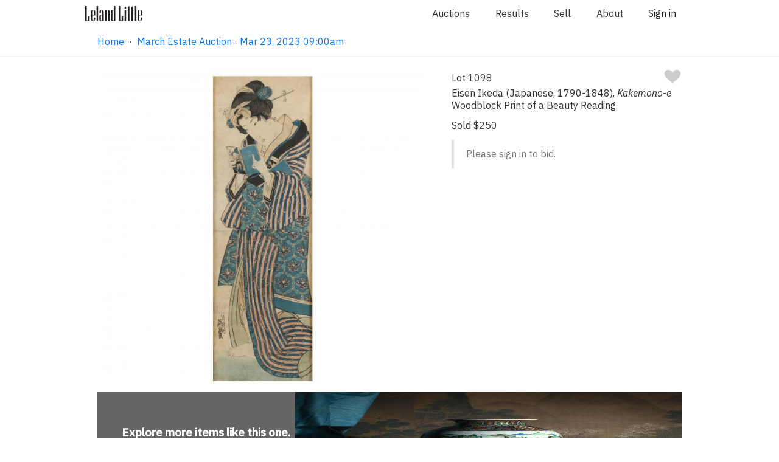

--- FILE ---
content_type: text/html;charset=UTF-8
request_url: https://www.lelandlittle.com/items/480223/eisen-ikeda-japanese-1790-1848-i-kakemono-e-i-woodblock-print-of-a-beauty-reading/
body_size: 7504
content:

<!doctype html>

<html lang="en">
<head>
	<!-- Google Tag Manager -->
	<script>(function(w,d,s,l,i){w[l]=w[l]||[];w[l].push({'gtm.start':
	new Date().getTime(),event:'gtm.js'});var f=d.getElementsByTagName(s)[0],
	j=d.createElement(s),dl=l!='dataLayer'?'&l='+l:'';j.async=true;j.src=
	'https://www.googletagmanager.com/gtm.js?id='+i+dl;f.parentNode.insertBefore(j,f);
	})(window,document,'script','dataLayer','GTM-5BW9KK8');</script>
	<!-- End Google Tag Manager -->

	<!-- Basic Page Needs -->
	<meta charset="utf-8">
	<title>Eisen Ikeda (Japanese, 1790-1848), Kakemono-e Woodblock Print of a Beauty Reading  (Lot 1098 - March Estate AuctionMar 23, 2023, 9:00am)</title>
	<meta name="description" content="Edo period (1615-1868), vertical diptych kakemono-e format woodblock prints, signed Keisei Eisen ga to lower right, no apparent censor or publisher seals, professionally framed under glass, not examined outside of the frame. ">
	<meta name="author" content="Leland Little Auctions">

	<!-- Mobile Specific Metas -->
	<meta name="viewport" content="width=device-width, initial-scale=1">

	<!-- OpenGraph Metas -->
	<meta property="og:title" content="Eisen Ikeda (Japanese, 1790-1848), Kakemono-e Woodblock Print of a Beauty Reading " />
	<meta property="og:image" content="https://www.lelandlittle.com/images/inventory/medium/480/480223_1.jpg" />

	<!-- Facebook Metas -->
	<meta name="facebook-domain-verification" content="vkokor7se5swybwyq5ue3xkevd822q" />

	<!-- Font -->
	<link href="https://fonts.googleapis.com/css?family=IBM+Plex+Sans:400,400i,500,500i&display=swap" rel="stylesheet">
	<link rel="stylesheet" href="https://cdnjs.cloudflare.com/ajax/libs/font-awesome/4.7.0/css/font-awesome.min.css">

	<!-- CSS -->
	<link rel="stylesheet" href="/css/default.css?v=1.21.7">
	<link rel="stylesheet" href="/css/app.css?v=1.21.7">
	<link rel="stylesheet" href="/css/photoswipe.css"> 
	<link rel="stylesheet" href="/css/default-skin.css"> 
	<link rel="stylesheet" href="/css/checkout-v2.css?v=1.21.7">

	<!-- Scripts -->
	<!-- Global site tag (gtag.js) - Google Analytics -->
	<script async src="https://www.googletagmanager.com/gtag/js?id=UA-20574743-1"></script>
	<script>
		window.dataLayer = window.dataLayer || [];
		function gtag(){dataLayer.push(arguments);}
		gtag("js", new Date());
		gtag("config", "UA-20574743-1");
	</script>
	<script src="/js/photoswipe.min.js"></script> 
	<script src="/js/photoswipe-ui-default.min.js"></script> 
	<!-- Mailchimp header snippet -->
	<script id="mcjs">!function(c,h,i,m,p){m=c.createElement(h),p=c.getElementsByTagName(h)[0],m.async=1,m.src=i,p.parentNode.insertBefore(m,p)}(document,"script","https://chimpstatic.com/mcjs-connected/js/users/5ceb2dcf1185c0d1d7e540e46/4218f0bcfe0da8d2d86e68a6a.js");</script>
	<!-- Additional Custom Header Tags -->
    <script>
		function scrollTop() {
			window.scrollTo(0,0);
		}
        function handleImageError(image) {
            image.onerror = "";
            const src = image.src;
            const currentUrl = new URL(src);
            const newUrl = `https://www.lelandlittle.com${currentUrl.pathname.replace("lists/large", "lists/medium")}`;
            if (window.items) {
                window.items.forEach((item) => {
                    if (item.src === src.replace("medium", "large")) {
                        item.src = newUrl;
                    }
                });
            }
            image.src = newUrl;
            image.srcset = image.srcset.replace(src, newUrl);
            return true;
        }
    </script>
<link rel="canonical" href="https://www.lelandlittle.com/items/480223/eisen-ikeda-japanese-1790-1848-i-kakemono-e-i-woodblock-print-of-a-beauty-reading/" /><script>
	window.popup_message_disabled = true;
	</script>
	<!-- Meta Pixel Code -->
	<script>
	!function(f,b,e,v,n,t,s)
	{if(f.fbq)return;n=f.fbq=function(){n.callMethod?
	n.callMethod.apply(n,arguments):n.queue.push(arguments)};
	if(!f._fbq)f._fbq=n;n.push=n;n.loaded=!0;n.version='2.0';
	n.queue=[];t=b.createElement(e);t.async=!0;
	t.src=v;s=b.getElementsByTagName(e)[0];
	s.parentNode.insertBefore(t,s)}(window, document,'script',
	'https://connect.facebook.net/en_US/fbevents.js');
	fbq('init', '2156912677806660');
	fbq('track', 'PageView');
	</script>
	<noscript><img height="1" width="1" style="display:none"
	src="https://www.facebook.com/tr?id=2156912677806660&ev=PageView&noscript=1"
	/></noscript>
	<!-- End Meta Pixel Code -->
</head>
<body>
	<!-- Google Tag Manager (noscript) -->
	<noscript><iframe src="https://www.googletagmanager.com/ns.html?id=GTM-5BW9KK8"
	height="0" width="0" style="display:none;visibility:hidden"></iframe></noscript>
	<!-- End Google Tag Manager (noscript) -->
	
	<!-- Root element of PhotoSwipe. Must have class pswp. -->
	<div class="pswp" tabindex="-1" role="dialog" aria-hidden="true">

		<!-- Background of PhotoSwipe. 
			 Its a separate element as animating opacity is faster than rgba(). -->
		<div class="pswp__bg"></div>

		<!-- Slides wrapper with overflow:hidden. -->
		<div class="pswp__scroll-wrap">

			<!-- Container that holds slides. 
				PhotoSwipe keeps only 3 of them in the DOM to save memory.
				Dont modify these 3 pswp__item elements, data is added later on. -->
			<div class="pswp__container">
				<div class="pswp__item"></div>
				<div class="pswp__item"></div>
				<div class="pswp__item"></div>
			</div>

			<!-- Default (PhotoSwipeUI_Default) interface on top of sliding area. Can be changed. -->
			<div class="pswp__ui pswp__ui--hidden">

				<div class="pswp__top-bar">

					<!--  Controls are self-explanatory. Order can be changed. -->

					<div class="pswp__counter"></div>

					<button class="pswp__button pswp__button--close" title="Close (Esc)"></button>

					<button class="pswp__button pswp__button--share" title="Share"></button>

					<button class="pswp__button pswp__button--fs" title="Toggle fullscreen"></button>

					<button class="pswp__button pswp__button--zoom" title="Zoom in/out"></button>

					<!-- Preloader demo https://codepen.io/dimsemenov/pen/yyBWoR -->
					<!-- element will get class pswp__preloader--active when preloader is running -->
					<div class="pswp__preloader">
						<div class="pswp__preloader__icn">
						  <div class="pswp__preloader__cut">
							<div class="pswp__preloader__donut"></div>
						  </div>
						</div>
					</div>
				</div>

				<div class="pswp__share-modal pswp__share-modal--hidden pswp__single-tap">
					<div class="pswp__share-tooltip"></div> 
				</div>

				<button class="pswp__button pswp__button--arrow--left" title="Previous (arrow left)">
				</button>

				<button class="pswp__button pswp__button--arrow--right" title="Next (arrow right)">
				</button>

				<div class="pswp__caption">
					<div class="pswp__caption__center"></div>
				</div>

			</div>

		</div>

	</div>
		
	<!-- Required for Vue.js -->
	<div class="app">
		<div id="vueAuthenticate"></div>
		<div id="vuePusherMain"></div>
		<div id="vueLiveMode"></div>
		<div id="vueModal"></div>
		<div id="vueTaxExemptPopupMessage"></div>
	
	<div class="section stickyNav"> <!-- Navigation -->
		<div class="navigationContainer" id="navigationContainer">
			<div id="vueBanner"></div> <!-- When a live auction is in progress, a link to join will appear here. -->
			<div id="navigationHideContainer"> <!-- Navigation hidden when visitor has joined the live auction. -->
				<div class="container">
					<div class="row">
						<div class="twelve columns">
							<div class="navigationMenu">
								<a class="logoContainer" href="/">
									<img class="logo largeLogo" src="/images/dark-logo.svg" alt="Leland Little Auctions" />
									<img class="logo smallLogo" src="/images/small-logo.png" alt="Leland Little Auctions" />
								</a>
                                                                <ul>
                                                                        <li><a href="/#current_and_upcoming_auctions">Auctions</a></li>
                                                                        <li><a href="/results/">Results</a></li>
                                                                        <li><a href="/sell/">Sell</a></li>
                                                                        <li><a href="/about/">About</a></li>
                                                                        <li>
                                                                                <span id="vueAccountMenuItem"></span>
                                                                        </li>
                                                                </ul>
							</div>
						</div>
					</div>
				</div>
		
		<div class="container">
			<div class="row">
				<div class="theHamburglarAndCrumbs">
					<div id="breadcrumbs" class="breadCrumbContainer">
	<a id="breadcrumb_list" class="navLink" href="/">Home</a>&nbsp;&nbsp;&middot;&nbsp;&nbsp;<a id="breadcrumb_list" class="navLink" href="/auction/march-estate-auction/164361/">March Estate Auction · Mar 23, 2023 09:00am</a>
					</div>
	
				</div>
			</div> 
        </div>
	
			</div>
		</div>
	</div>
		<div id="overlayFader" class="overlayFader shortDelay"></div>
	<div id="item-container" class="container paddingNormalTop paddingNormalBottom"> <!-- The inventory item. -->
		<div class="row"> <!-- The lead image and main information and bidding section. -->
			<div class="seven columns textCenter paddingSmallLeft paddingSmallRight"> <!-- The lead image. -->
                <img class="leadImage lightboxTrigger" src="https://www.lelandlittle.com/images/inventory/medium/480/480223_1.jpg" alt="eisen-ikeda-japanese-1790-1848-i-kakemono-e-i-woodblock-print-of-a-beauty-reading"    itemprop="thumbnail" onclick="openLightbox(0);">
			</div>
			<div class="five columns"> <!-- The main information and bidding section. -->
				<div class="flexBoxSpread"> <!-- Lot number and favorite heart. -->
					<div class="lotNumber">Lot 1098</div>
					<div id="item_480223_favoriteHeart"></div>
				</div>
				<h1 class="lead">Eisen Ikeda (Japanese, 1790-1848), <i>Kakemono-e</i> Woodblock Print of a Beauty Reading </h1> <!-- Lead attribute. -->
	
				<div id="item_480223_biddingArea"></div> <!-- The main bidding area, loaded by vue.js code. -->
		
			</div> <!-- Close the main information and bidding section. -->
		</div> <!-- Close the (row) lead image and main information and bidding section. -->
        <a href="/department/asian-arts/797/">
            <div class="explore-block">
                <div class="text-container">
                    <div>
                        <h3>Explore more<span> items like this one</span>.</h3>
                        <span class="desktop_view">Visit our Asian Arts Department</span>
                        <span class="mobile_view">Asian Arts</span>
                        <svg width="13" height="12" viewBox="0 0 13 12" fill="none" xmlns="http://www.w3.org/2000/svg">
                            <path opacity="0.4" d="M7.27551 11.2245L6.37755 10.3382L10.0743 6.6414H0.5V5.3586H10.0743L6.37755 1.67347L7.27551 0.775513L12.5 6L7.27551 11.2245Z" fill="#DCE1E5"/>
                        </svg>
                    </div>
                </div>
                <div class="image-container">
                    <img src="https://www.lelandlittle.com/images/inventory/lists/medium/1_1.jpg" />
                </div>
            </div>
        </a>
        <div id="item_lot_navigation"></div> <!-- The lot navigation area, loaded by vue.js code. -->
	</div> <!-- Close the container. -->
	
	<div class="section"> <!-- The lot details and additional photographs area. -->
		<div class="backgroundColorLightGrey">
			<div class="container">
				<div class="row">
					<div class="twelve columns">
						<div class="minorTitle textCenter">Lot Details &amp; Additional Photographs</div>
					</div>
	Edo period (1615-1868), vertical diptych <i>kakemono-e</i> format woodblock prints, signed Keisei Eisen ga to lower right, no apparent censor or publisher seals, professionally framed under glass, not examined outside of the frame. <br /><br />Frame dimensions 36 x 17 1/2 in.<br /><br /><a href="/auction/march-estate-auction/164361/search/?add_filters=%7B%22entities%22%3A%5B%7B%22type%22%3A%22provenance%22%2C%22id%22%3A53521%2C%22name%22%3A%22Collection+of+David+C.+Lindeman%2C+Fearrington+Village%2C+North+Carolina%22%7D%5D%7D">Collection of David C. Lindeman, Fearrington Village, North Carolina</a> <br /><br />Fading to color; rubbing and wear ; some foxing spots mainly to lower left area; some light vertical creases near the top portion of the print. <br /><br /></div><div class="row"></div><div class="additionalPhotos">
                    <img class="" src="https://www.lelandlittle.com/images/inventory/medium/480/480223_2.jpg" alt=""    itemprop="thumbnail" onclick="openLightbox(1);">
		
                    <img class="" src="https://www.lelandlittle.com/images/inventory/medium/480/480223_3.jpg" alt=""    itemprop="thumbnail" onclick="openLightbox(2);">
		
                    <img class="" src="https://www.lelandlittle.com/images/inventory/medium/480/480223_4.jpg" alt=""    itemprop="thumbnail" onclick="openLightbox(3);">
		
                    <img class="" src="https://www.lelandlittle.com/images/inventory/medium/480/480223_5.jpg" alt=""    itemprop="thumbnail" onclick="openLightbox(4);">
		
				</div>
			</div>
		</div>
	</div>
    </div>
    
    <script>
        // Constants
        const MOVE_THRESHOLD = 100;
        const itemContainer = document.getElementById("item-container");
        
        // Variable variables
        let initialX = 0;
        let moveX = 0;
        let nextLotButton;
        let previousLotButton;
        
        // Functions
        function handleTouchStart(e) {
            if (e.touches) {
                // We get these buttons here, because they do not exist until the vue.js code runs
                nextLotButton = document.getElementById("next-lot");
                previousLotButton = document.getElementById("previous-lot");
                initialX = e.touches[0].pageX;
            }
        }
        function handleTouchMove(e) {
            if (e.touches) {
                let currentX = e.touches[0].pageX;
                moveX = currentX - initialX;
                if (moveX > MOVE_THRESHOLD) {
                    // swipe right
                    if (previousLotButton) {
                        previousLotButton.click();
                    }
                    return;
                }
                if (moveX < -MOVE_THRESHOLD) {
                    // swipe left
                    if (nextLotButton) {
                        nextLotButton.click();
                    }
                    return;
                }
            }
        }

        // Listeners
        if (itemContainer) {
            itemContainer.addEventListener("touchstart", handleTouchStart);
            itemContainer.addEventListener("touchmove", handleTouchMove);
        }
    </script>
	
    <script>

    // build items array
    var items = [
    
			{
				src: 'https://www.lelandlittle.com/images/inventory/large/480/480223_1.jpg',
				w: 2692,
				h: 2692
			}
		, 
			{
				src: 'https://www.lelandlittle.com/images/inventory/large/480/480223_2.jpg',
				w: 2692,
				h: 2692
			}
		, 
			{
				src: 'https://www.lelandlittle.com/images/inventory/large/480/480223_3.jpg',
				w: 2692,
				h: 2692
			}
		, 
			{
				src: 'https://www.lelandlittle.com/images/inventory/large/480/480223_4.jpg',
				w: 2692,
				h: 2692
			}
		, 
			{
				src: 'https://www.lelandlittle.com/images/inventory/large/480/480223_5.jpg',
				w: 2692,
				h: 2692
			}
		
		];
    
	// the function to open the lightbox
	var openLightbox = function(psIndex) {
	
		var pswpElement = document.querySelectorAll('.pswp')[0];
		var options = {
			index: psIndex,
			history: false,
			focus: false,
			showAnimationDuration: 0,
			hideAnimationDuration: 100,
			fullscreenEl: false,
			closeOnScroll: false,
			shareEl: false    
		};
		var gallery = new PhotoSwipe( pswpElement, PhotoSwipeUI_Default, items, options);
		gallery.init();
	}

    </script>
	
	
	<!-- FOOTER SECTION -->

	<footer class="footer_redesign">
		<div class="footer_container_redesign">
			<!-- this is where the logo would go -->
			<p class="logo_redesign">
				<img class="logo" src="/images/dark-logo.svg" alt="Leland Little Auctions">
			</p>
			<div>
				<h4>Auctions & Results</h4>
				<a href="/index.html#current_and_upcoming_auctions">Auction Schedule</a>
				<!-- linked to the results by auction section of the results page -->
				<a href="/results/#results-by-auction">Results by Auction</a>
				<!-- linked to the terms and conditions list -->
				<a href="/terms-and-conditions/">Terms and Conditions</a>
			</div>
			<div>
				<h4>Sell</h4>
				<!-- linked to the sell page -->
				<a href="/sell/">Selling with Leland Little</a>
				<!-- linked to the section just above the form button on sell page -->
				<a href="/sell/form/">Inquire About Selling</a>
				<!-- linked to the results by department section of the results page -->
				<a href="/results/">Results by Department</a>
			</div>
			<div>
				<h4>About</h4>
				<!-- linked to the department section of the about page -->
				<a href="/about/">Specialist Departments</a>
				<!-- linked to the team section of the about page -->
				<a href="/about/#our-team">Our Team</a>
				<!-- linked to the support page -->
				<a href="/support/">FAQs</a>
			</div>
			<div>
				<h4>Contact</h4>
				<div style="display: flex">
					<div>
						<a class="inactiveLink">620 Cornerstone Court, Hillsborough, NC 27278</a><br />
						<a class="inactiveLink">(919)644-1243<br /></a>
						<a href="mailto:info@lelandlittle.com">info@lelandlittle.com</a>
					</div>
					<div>
						<a target="_blank" href="https://www.google.com/maps/dir//620+Cornerstone+Ct,+Hillsborough,+NC+27278/@36.062793,-79.1681779,12z/">
							<img class="footerMapPin" style="" src="/images/google-maps-logo.png" />
						</a>
					</div>
				</div>
				<br /><br />
				<!-- Begin Email Subscription Signup Form -->
                <div class="sendgrid-subscription-widget widget-2992" 
                    data-emailerror="Please enter a valid email address" 
                    data-nameerror="Please enter your name" 
                    data-checkboxerror="Please tick the box to accept our conditions">
                    
                    <form class="sg-widget" data-token="fce3425a0eff2959e5114195fc97ed9f" onsubmit="return false;">
                        <div class="sg-email-label colorBlack">Sign up for email updates</div>
                        <input class="sg_email" type="email" name="sg_email" placeholder="you@example.com" required="required"> 
                        <div class="sg-response"></div>
                        <input type="submit" class="sg-submit-btn cancelButton marginSmallTop" id="widget-2992" value="Sign up">
                    </form>
                </div>
				<!--End sg-widget-->
				<div class="social_media_redesign">
					<!-- linked to facebook -->
					<a href="https://www.facebook.com/lelandlittleauctions/"><i style="color:grey; font-size:30px;" class="fa fa-facebook-official" aria-hidden="true"></i></a>
					<!-- linked to instagram -->
					<a href="https://www.instagram.com/lelandlittleauctions/"><i style="color:grey; font-size:30px;" class="fa fa-instagram" aria-hidden="true"></i></a>
				</div>
			</div>
		</div>
		<div>
			<p class="textCenter">Website <a href="/terms.html">Terms of Use</a> / <a href="/privacy.html">Privacy Policy</a></p>
		</div>
	</footer>
		
    <script type="text/javascript" defer src="//app.sgwidget.com/js/sg-widget-v2.js"></script>
	<script>
		var config = {
			rootMargin: '1800px 10px 1800px 10px'
		}
		var lazyImages = [].slice.call(document.querySelectorAll("img.lazy"));

		var lazyLoadedEvent = document.createEvent("Event");
		lazyLoadedEvent.initEvent("lazyLoaded", true, true);

		document.addEventListener("lazyLoaded", function(e){
			var lazyImageObserver = new IntersectionObserver(function(entries, observer) {
				entries.forEach(function(entry) {
					if (entry.isIntersecting) {
						var lazyImage = entry.target;
						lazyImage.src = lazyImage.dataset.src;
						lazyImage.srcset = lazyImage.dataset.srcset;
						lazyImage.classList.remove("lazy");
						lazyImageObserver.unobserve(lazyImage);
					}
				});
			}, config);
			lazyImages.forEach(function(lazyImage) {
			  lazyImageObserver.observe(lazyImage);
			});
		})
		document.addEventListener("DOMContentLoaded", function() {

			if ("IntersectionObserver" in window) {
				document.dispatchEvent(lazyLoadedEvent);
			} else {
				function requestHandler(){
					eval(this.responseText);
					document.dispatchEvent(lazyLoadedEvent);
				}		
				var request = new XMLHttpRequest();
				request.addEventListener("load", requestHandler);
				request.open("GET", "https://www.lelandlittle.com/js/intersection-observer.js");
				request.send();	
			}
		});
	</script>

	<script type="text/javascript" src="/js/manifest.js"></script>
	<script type="text/javascript" src="/js/app.js?v=1.21.7"></script>

	<script type="text/javascript">
	window.active_auction_url = "/";
		vueLibrary.renderComponent('AccountMenuItem', '#vueAccountMenuItem',{'props':{
		}}, {"api":{"path":"https:\/\/www.lelandlittle.com\/api"},"pusher_main":{"channel":"5370bda457207ea73dba","app_id":"708394","region":"us2","useTLS":"true","secret":"9f79b5bf7cadcdb36d5d"},"pusher_virtual_auctioneer":{"channel":"3aba602ad06b52fce3ed","app_id":"1025687","region":"us2","useTLS":"true","secret":"5a01d98abea4b574275c"}})
		vueLibrary.renderComponent('Authenticate', '#vueAuthenticate',{'props':{
		}}, {"api":{"path":"https:\/\/www.lelandlittle.com\/api"},"pusher_main":{"channel":"5370bda457207ea73dba","app_id":"708394","region":"us2","useTLS":"true","secret":"9f79b5bf7cadcdb36d5d"},"pusher_virtual_auctioneer":{"channel":"3aba602ad06b52fce3ed","app_id":"1025687","region":"us2","useTLS":"true","secret":"5a01d98abea4b574275c"}})
		vueLibrary.renderComponent('Banner', '#vueBanner',{'props':{
		}}, {"api":{"path":"https:\/\/www.lelandlittle.com\/api"},"pusher_main":{"channel":"5370bda457207ea73dba","app_id":"708394","region":"us2","useTLS":"true","secret":"9f79b5bf7cadcdb36d5d"},"pusher_virtual_auctioneer":{"channel":"3aba602ad06b52fce3ed","app_id":"1025687","region":"us2","useTLS":"true","secret":"5a01d98abea4b574275c"}})
		vueLibrary.renderComponent('Modal', '#vueModal',{'props':{
		}}, {"api":{"path":"https:\/\/www.lelandlittle.com\/api"},"pusher_main":{"channel":"5370bda457207ea73dba","app_id":"708394","region":"us2","useTLS":"true","secret":"9f79b5bf7cadcdb36d5d"},"pusher_virtual_auctioneer":{"channel":"3aba602ad06b52fce3ed","app_id":"1025687","region":"us2","useTLS":"true","secret":"5a01d98abea4b574275c"}})
		vueLibrary.renderComponent('PusherMain', '#vuePusherMain',{'props':{
		}}, {"api":{"path":"https:\/\/www.lelandlittle.com\/api"},"pusher_main":{"channel":"5370bda457207ea73dba","app_id":"708394","region":"us2","useTLS":"true","secret":"9f79b5bf7cadcdb36d5d"},"pusher_virtual_auctioneer":{"channel":"3aba602ad06b52fce3ed","app_id":"1025687","region":"us2","useTLS":"true","secret":"5a01d98abea4b574275c"}})
		vueLibrary.renderComponent('LiveMode', '#vueLiveMode',{'props':{
		}}, {"api":{"path":"https:\/\/www.lelandlittle.com\/api"},"pusher_main":{"channel":"5370bda457207ea73dba","app_id":"708394","region":"us2","useTLS":"true","secret":"9f79b5bf7cadcdb36d5d"},"pusher_virtual_auctioneer":{"channel":"3aba602ad06b52fce3ed","app_id":"1025687","region":"us2","useTLS":"true","secret":"5a01d98abea4b574275c"}})
		vueLibrary.renderComponent('TaxExemptPopupMessage', '#vueTaxExemptPopupMessage',{'props':{
		}}, {"api":{"path":"https:\/\/www.lelandlittle.com\/api"},"pusher_main":{"channel":"5370bda457207ea73dba","app_id":"708394","region":"us2","useTLS":"true","secret":"9f79b5bf7cadcdb36d5d"},"pusher_virtual_auctioneer":{"channel":"3aba602ad06b52fce3ed","app_id":"1025687","region":"us2","useTLS":"true","secret":"5a01d98abea4b574275c"}})
		vueLibrary.renderComponent('SellInquiryForm', '#vueSellInquiryForm',{'props':{
		}}, {"api":{"path":"https:\/\/www.lelandlittle.com\/api"},"pusher_main":{"channel":"5370bda457207ea73dba","app_id":"708394","region":"us2","useTLS":"true","secret":"9f79b5bf7cadcdb36d5d"},"pusher_virtual_auctioneer":{"channel":"3aba602ad06b52fce3ed","app_id":"1025687","region":"us2","useTLS":"true","secret":"5a01d98abea4b574275c"}})
	</script>
	<script>
		function toggleHiddenClass(elementId) {
			document.getElementById(elementId).classList.toggle("hidden");
		}
		function focusField(elementId) {
			document.getElementById(elementId).focus();
		}
		var departmentIndex = 0;
		function moveDepartment(direction, departmentSelector = ".department_thumb_redesign") {
			showDepartment(departmentIndex += direction, departmentSelector);
			return false;
		}
		function showDepartment(index, departmentSelector) {
			var departments  = document.querySelectorAll(departmentSelector);
			if(index >= departments.length) {
				departmentIndex = (departments.length - 1);
				console.log(departmentIndex)
			}
			if(index < 0) {departmentIndex = 0}
			departments[departmentIndex].parentNode.scrollLeft = (departments[departmentIndex].offsetLeft - 80)
		}

		var slideIndex = 1;
		var stopSlideshow = false;
		function manualMoveSlide(direction) {
			stopSlideshow = true;
			moveSlide(direction)
		}
		function moveSlide(direction, slideSelector = ".carousel_card_redesign", buttonSelector = ".dots_redesign > a > span") {
			showSlide(slideIndex += direction, slideSelector, buttonSelector);
			return false;
		}
		function setSlide(index, slideSelector = ".carousel_card_redesign", buttonSelector = ".dots_redesign > a > span") {
			showSlide(slideIndex = index, slideSelector, buttonSelector);
			return false;
		}

		function showSlide(index, slideSelector, buttonSelector) {
			var slides = document.querySelectorAll(slideSelector);
			var buttons = document.querySelectorAll(buttonSelector);
			// current slide	
			if(index > slides.length) {slideIndex = 1;}
			if(index < 1) {slideIndex = slides.length;}
			// next slide	
			var nextIndex = slideIndex + 1;
			if(nextIndex > slides.length) {nextIndex = 1;}
			
			var i;
			for(i = 0; i < slides.length; i++) {
				slides[i].className = slides[i].className.replace(" active", "");
				slides[i].className = slides[i].className.replace(" next", "");
				slides[i].className = slides[i].className.replace(" hide", "") + " hide";
			}
			for(i=0; i < buttons.length; i++) {
				buttons[i].className = "";
			}
			//slides[slideIndex-1].className = slides[slideIndex-1].className.replace(" hide", " active")
			slides[nextIndex-1].className = slides[nextIndex-1].className.replace(" hide", " next")
			
			buttons[slideIndex-1].className = "active_redesign";
			return false;
		}	
	</script>
	
	<script>
		var itemIds = [480223]
		vueLibrary.renderComponent('BiddingArea', '#item_480223_biddingArea', {'props': {'item_id': 480223}}, {"api":{"path":"https:\/\/www.lelandlittle.com\/api"},"pusher_main":{"channel":"5370bda457207ea73dba","app_id":"708394","region":"us2","useTLS":"true","secret":"9f79b5bf7cadcdb36d5d"},"pusher_virtual_auctioneer":{"channel":"3aba602ad06b52fce3ed","app_id":"1025687","region":"us2","useTLS":"true","secret":"5a01d98abea4b574275c"}})
		vueLibrary.renderComponent('FavoriteHeart', '#item_480223_favoriteHeart', {'props': {'item_id': 480223}}, {"api":{"path":"https:\/\/www.lelandlittle.com\/api"},"pusher_main":{"channel":"5370bda457207ea73dba","app_id":"708394","region":"us2","useTLS":"true","secret":"9f79b5bf7cadcdb36d5d"},"pusher_virtual_auctioneer":{"channel":"3aba602ad06b52fce3ed","app_id":"1025687","region":"us2","useTLS":"true","secret":"5a01d98abea4b574275c"}})
		vueLibrary.renderComponent('LotNavigation', '#item_lot_navigation', {'props': {'item_id': 480223}}, {"api":{"path":"https:\/\/www.lelandlittle.com\/api"},"pusher_main":{"channel":"5370bda457207ea73dba","app_id":"708394","region":"us2","useTLS":"true","secret":"9f79b5bf7cadcdb36d5d"},"pusher_virtual_auctioneer":{"channel":"3aba602ad06b52fce3ed","app_id":"1025687","region":"us2","useTLS":"true","secret":"5a01d98abea4b574275c"}})		
		vueLibrary.getBiddingStatuses(itemIds)
	</script>
		<script>
    window.popup_message_disabled = true;
    </script>
</body>
</html>
	